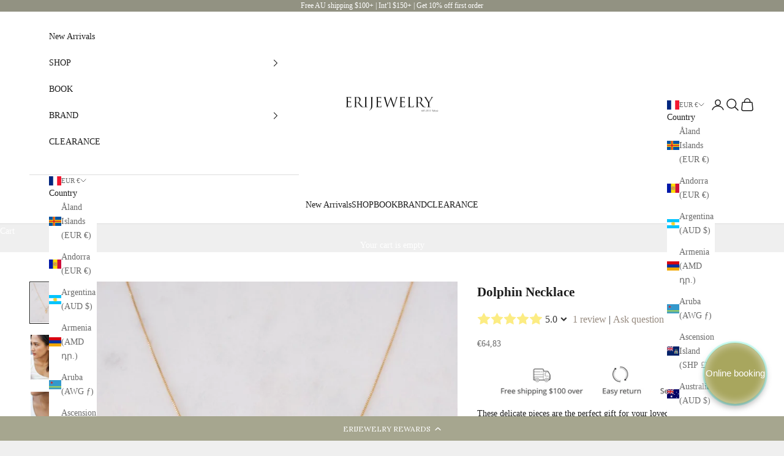

--- FILE ---
content_type: text/html; charset=UTF-8
request_url: https://nulls.solutions/shopify/gift-wrap/app/js/nulls-gift-wrap.js?shop=erijewelry.myshopify.com
body_size: 1400
content:
var _0xc53e=["","split","0123456789abcdefghijklmnopqrstuvwxyzABCDEFGHIJKLMNOPQRSTUVWXYZ+/","slice","indexOf","","",".","pow","reduce","reverse","0"];function _0xe13c(d,e,f){var g=_0xc53e[2][_0xc53e[1]](_0xc53e[0]);var h=g[_0xc53e[3]](0,e);var i=g[_0xc53e[3]](0,f);var j=d[_0xc53e[1]](_0xc53e[0])[_0xc53e[10]]()[_0xc53e[9]](function(a,b,c){if(h[_0xc53e[4]](b)!==-1)return a+=h[_0xc53e[4]](b)*(Math[_0xc53e[8]](e,c))},0);var k=_0xc53e[0];while(j>0){k=i[j%f]+k;j=(j-(j%f))/f}return k||_0xc53e[11]}eval(function(E,m,i,l,y,r){r="";for(var h=0,len=E.length;h<len;h++){var s="";while(E[h]!==i[y]){s+=E[h];h++}for(var j=0;j<i.length;j++)s=s.replace(new RegExp(i[j],"g"),j);r+=String.fromCharCode(_0xe13c(s,y,10)-l)}return decodeURIComponent(escape(r))}("[base64]",27,"aRTojgxcV",31,7,39))

--- FILE ---
content_type: text/javascript; charset=utf-8
request_url: https://erijewelry.myshopify.com/products/dolphin-14k-solid-gold-charm-necklace.js
body_size: 1202
content:
{"id":6845273833632,"title":"Dolphin Necklace","handle":"dolphin-14k-solid-gold-charm-necklace","description":"\u003cp data-mce-fragment=\"1\"\u003e\u003cimg alt=\"\" src=\"https:\/\/cdn.shopify.com\/s\/files\/1\/0423\/0991\/0688\/files\/Untitled_Design_55_480x480.png?v=1644195071\"\u003e\u003c\/p\u003e\n\u003cp data-mce-fragment=\"1\"\u003eThese delicate pieces are the perfect gift for your loved ones.\u003c\/p\u003e\n\u003cul data-mce-fragment=\"1\"\u003e\n\u003cli data-mce-fragment=\"1\"\u003eSize: 18 inch \u003c\/li\u003e\n\u003cli data-mce-fragment=\"1\"\u003eMaterial: Dolphin Charm (Solid14K gold), Chain (18K gold filled)\u003c\/li\u003e\n\u003cli\u003eTarnish resistant, Hypoallergenic (nickel free)\u003c\/li\u003e\n\u003c\/ul\u003e","published_at":"2021-08-04T11:20:43+10:00","created_at":"2021-07-25T23:08:52+10:00","vendor":"ERIJEWELRY","type":"Necklaces","tags":["gold","necklace","Solid"],"price":10900,"price_min":10900,"price_max":10900,"available":false,"price_varies":false,"compare_at_price":null,"compare_at_price_min":0,"compare_at_price_max":0,"compare_at_price_varies":false,"variants":[{"id":40485278285984,"title":"Default Title","option1":"Default Title","option2":null,"option3":null,"sku":"DOL-CHA-NEC-GOL","requires_shipping":true,"taxable":true,"featured_image":null,"available":false,"name":"Dolphin Necklace","public_title":null,"options":["Default Title"],"price":10900,"weight":38,"compare_at_price":null,"inventory_management":"shopify","barcode":"","requires_selling_plan":false,"selling_plan_allocations":[]}],"images":["\/\/cdn.shopify.com\/s\/files\/1\/0423\/0991\/0688\/products\/image_bb6b1c70-4f59-42a0-b608-0ae171ee6599.jpg?v=1656116648","\/\/cdn.shopify.com\/s\/files\/1\/0423\/0991\/0688\/products\/UntitledDesigncopy-2021-09-15T075039.880.jpg?v=1656116648","\/\/cdn.shopify.com\/s\/files\/1\/0423\/0991\/0688\/products\/UntitledDesigncopy-2022-01-31T102016.810.png?v=1656116648","\/\/cdn.shopify.com\/s\/files\/1\/0423\/0991\/0688\/products\/UntitledDesigncopy-2022-01-31T101918.023.png?v=1656116648","\/\/cdn.shopify.com\/s\/files\/1\/0423\/0991\/0688\/products\/image_6ca56fa8-1992-413d-9eb6-43ea3149cfb3.jpg?v=1656116648","\/\/cdn.shopify.com\/s\/files\/1\/0423\/0991\/0688\/products\/image_d9762af7-8083-4438-8689-8d4555111dbd.jpg?v=1656116648"],"featured_image":"\/\/cdn.shopify.com\/s\/files\/1\/0423\/0991\/0688\/products\/image_bb6b1c70-4f59-42a0-b608-0ae171ee6599.jpg?v=1656116648","options":[{"name":"Title","position":1,"values":["Default Title"]}],"url":"\/products\/dolphin-14k-solid-gold-charm-necklace","media":[{"alt":"Dolphin Necklace ERIJEWELRY","id":29972971553005,"position":1,"preview_image":{"aspect_ratio":0.8,"height":2000,"width":1600,"src":"https:\/\/cdn.shopify.com\/s\/files\/1\/0423\/0991\/0688\/products\/image_bb6b1c70-4f59-42a0-b608-0ae171ee6599.jpg?v=1656116648"},"aspect_ratio":0.8,"height":2000,"media_type":"image","src":"https:\/\/cdn.shopify.com\/s\/files\/1\/0423\/0991\/0688\/products\/image_bb6b1c70-4f59-42a0-b608-0ae171ee6599.jpg?v=1656116648","width":1600},{"alt":"Dolphin Necklace ERIJEWELRY","id":22594514092192,"position":2,"preview_image":{"aspect_ratio":0.706,"height":1700,"width":1200,"src":"https:\/\/cdn.shopify.com\/s\/files\/1\/0423\/0991\/0688\/products\/UntitledDesigncopy-2021-09-15T075039.880.jpg?v=1656116648"},"aspect_ratio":0.706,"height":1700,"media_type":"image","src":"https:\/\/cdn.shopify.com\/s\/files\/1\/0423\/0991\/0688\/products\/UntitledDesigncopy-2021-09-15T075039.880.jpg?v=1656116648","width":1200},{"alt":"Dolphin Necklace ERIJEWELRY","id":29097511616749,"position":3,"preview_image":{"aspect_ratio":0.8,"height":2000,"width":1600,"src":"https:\/\/cdn.shopify.com\/s\/files\/1\/0423\/0991\/0688\/products\/UntitledDesigncopy-2022-01-31T102016.810.png?v=1656116648"},"aspect_ratio":0.8,"height":2000,"media_type":"image","src":"https:\/\/cdn.shopify.com\/s\/files\/1\/0423\/0991\/0688\/products\/UntitledDesigncopy-2022-01-31T102016.810.png?v=1656116648","width":1600},{"alt":"Dolphin Necklace ERIJEWELRY","id":29097508241645,"position":4,"preview_image":{"aspect_ratio":0.8,"height":2000,"width":1600,"src":"https:\/\/cdn.shopify.com\/s\/files\/1\/0423\/0991\/0688\/products\/UntitledDesigncopy-2022-01-31T101918.023.png?v=1656116648"},"aspect_ratio":0.8,"height":2000,"media_type":"image","src":"https:\/\/cdn.shopify.com\/s\/files\/1\/0423\/0991\/0688\/products\/UntitledDesigncopy-2022-01-31T101918.023.png?v=1656116648","width":1600},{"alt":"Dolphin Necklace ERIJEWELRY","id":21936431988896,"position":5,"preview_image":{"aspect_ratio":0.706,"height":1700,"width":1200,"src":"https:\/\/cdn.shopify.com\/s\/files\/1\/0423\/0991\/0688\/products\/image_6ca56fa8-1992-413d-9eb6-43ea3149cfb3.jpg?v=1656116648"},"aspect_ratio":0.706,"height":1700,"media_type":"image","src":"https:\/\/cdn.shopify.com\/s\/files\/1\/0423\/0991\/0688\/products\/image_6ca56fa8-1992-413d-9eb6-43ea3149cfb3.jpg?v=1656116648","width":1200},{"alt":null,"id":21950946476192,"position":6,"preview_image":{"aspect_ratio":0.651,"height":1658,"width":1080,"src":"https:\/\/cdn.shopify.com\/s\/files\/1\/0423\/0991\/0688\/products\/754f49589d4b4172bb788ff5b1687c6e.thumbnail.0000000.jpg?v=1627353354"},"aspect_ratio":0.654,"duration":5572,"media_type":"video","sources":[{"format":"mp4","height":480,"mime_type":"video\/mp4","url":"https:\/\/cdn.shopify.com\/videos\/c\/vp\/754f49589d4b4172bb788ff5b1687c6e\/754f49589d4b4172bb788ff5b1687c6e.SD-480p-1.5Mbps.mp4","width":314},{"format":"mp4","height":720,"mime_type":"video\/mp4","url":"https:\/\/cdn.shopify.com\/videos\/c\/vp\/754f49589d4b4172bb788ff5b1687c6e\/754f49589d4b4172bb788ff5b1687c6e.HD-720p-4.5Mbps.mp4","width":470},{"format":"mp4","height":1080,"mime_type":"video\/mp4","url":"https:\/\/cdn.shopify.com\/videos\/c\/vp\/754f49589d4b4172bb788ff5b1687c6e\/754f49589d4b4172bb788ff5b1687c6e.HD-1080p-7.2Mbps.mp4","width":704},{"format":"m3u8","height":1080,"mime_type":"application\/x-mpegURL","url":"https:\/\/cdn.shopify.com\/videos\/c\/vp\/754f49589d4b4172bb788ff5b1687c6e\/754f49589d4b4172bb788ff5b1687c6e.m3u8","width":704}]},{"alt":"Dolphin Necklace ERIJEWELRY","id":22169301221536,"position":7,"preview_image":{"aspect_ratio":0.706,"height":1700,"width":1200,"src":"https:\/\/cdn.shopify.com\/s\/files\/1\/0423\/0991\/0688\/products\/image_d9762af7-8083-4438-8689-8d4555111dbd.jpg?v=1656116648"},"aspect_ratio":0.706,"height":1700,"media_type":"image","src":"https:\/\/cdn.shopify.com\/s\/files\/1\/0423\/0991\/0688\/products\/image_d9762af7-8083-4438-8689-8d4555111dbd.jpg?v=1656116648","width":1200}],"requires_selling_plan":false,"selling_plan_groups":[]}